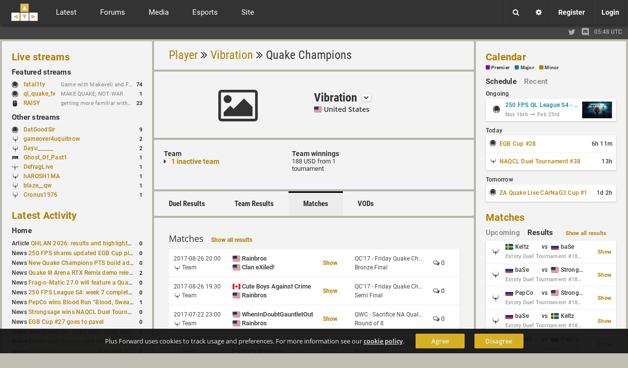

--- FILE ---
content_type: text/html; charset=UTF-8
request_url: https://www.plusforward.net/player/950/Vibration/20/Quake-Champions
body_size: 13380
content:
<!DOCTYPE html><html lang="en"><head>
    <meta charset="UTF-8">
<title>Vibration - Quake Champions Player Profile | Plus Forward</title><meta name="twitter:card" content="summary" /><meta name="twitter:site" content="@plusforwardnet" /><meta property="og:site_name" content="Plus Forward" /><meta property="og:image" content="http://www.plusforward.net/files/images/site/pf_big.jpg" />
<meta name="twitter:image" content="http://www.plusforward.net/files/images/site/pf_big.jpg" />
<meta name="description" content="All things fast paced FPS including Quake, Unreal Tournament, Overwatch, Doom and more!" />    <meta name="theme-color" content="#202020" />
    <meta name="viewport" content="width=device-width, initial-scale=1.0, maximum-scale=1.0, user-scalable=no" />
    <link rel="stylesheet" href="/css/cache_v3.13_pf_fonts.css"/>
    <link id="css_theme_link" rel="stylesheet" href="/css/cache_v3.13_default.min.css"/>
    <link rel="stylesheet" href="/css/cache_v3.13_pf_cat.css"/>
    <link rel="stylesheet" href="/css/cache_v3.13_pf_misc_combined.min.css"/>
    <link rel="stylesheet" href="/font-awesome/css/font-awesome.min.css"/>
    <link rel="stylesheet" href="/icomoon/style.css?v=1.1"/>
    <link rel="shortcut icon" href="/favicon.ico?v=1.53"/>
    <!--
    <link href='https://fonts.googleapis.com/css?family=Open+Sans:300italic,400italic,600italic,700italic,400,600,300,700' rel='stylesheet' type='text/css'>
    <link href='https://fonts.googleapis.com/css?family=Roboto:400,500,700,400italic,500italic,700italic' rel='stylesheet' type='text/css'>
    <link href='https://fonts.googleapis.com/css?family=Roboto+Condensed:400,300italic,300,400italic,700,700italic' rel='stylesheet' type='text/css'>
    -->
    <!--<link href='https://fonts.googleapis.com/css?family=Lato:400,900,700,300,100,100italic,300italic,400italic,700italic,900italic' rel='stylesheet' type='text/css'>-->
    <link rel='alternate' type='application/rss+xml' title='RSS' href='/rss_xml.php'>
    <link rel="apple-touch-icon" href="/files/images/site/pf_square_60x60.png">
    <link rel="apple-touch-icon" sizes="120x120" href="/files/images/site/pf_square_120x120.png">
    <!--<script src="https://ajax.googleapis.com/ajax/libs/jquery/1.11.1/jquery.min.js"></script>-->
    <!--<script src="https://ajax.googleapis.com/ajax/libs/jquery/3.1.1/jquery.min.js"></script>-->
    <script src="https://ajax.googleapis.com/ajax/libs/jquery/3.7.1/jquery.min.js"></script>
    <!--<script src="/js/jquery-migrate-3.0.0.js"></script>-->
    <!--<script src="/js/jquery-migrate-3.0.0.min.js"></script>-->
<!--    <script src="https://ajax.googleapis.com/ajax/libs/jquery/2.2.4/jquery.min.js"></script>-->
    <script>
        var cookiedomain = 'plusforward.net';
        var pf_name = 'Anonymous';
        var pf_lvl = '0';
        var pf_tz = 'UTC';
        var pf_conf_ul = {"30":"Director","27":"Head Admin","23":"Site Admin","20":"User Admin","17":"News Writer","16":"Match Reporter","15":"Trusted User","10":"User","5":"New User","3":"Probation","1":"Banned"};
        var pf_conf_ulname = {"director":30,"headadmin":27,"siteadmin":23,"useradmin":20,"newswriter":17,"matchreporter":16,"trusteduser":15,"user":10,"newuser":5,"probation":3,"banned":1};
        if (!window.jQuery) {
            //document.write('<script src="/js/jquery-1.11.1.min.js"><\/script>');
            //document.write('<script src="/js/jquery-2.2.4.min.js"><\/script>');
            document.write('<script src="/js/jquery-3.1.1.min.js"><\/script>');
        }
    </script>
</head>
<body ><div id="cat_bg"></div><div id="wrapper"><div id="cookie-warning">Plus Forward uses cookies to track usage and preferences. For more information see our <a href="/cookies/">cookie policy</a>. <a href="/home/" class="button_small agree">Agree</a><a href="/home/" class="button_small disagree">Disagree</a></div><noscript><div id="noscript-warning">Plus Forward works best with JavaScript enabled</div></noscript><header class=""><a href="/" id="mobile_logo"></a><div id="header"><div id="f_topbar"><a href="/" id="f_logo"></a><!--<div id="f_bars"><i class="fa fa-bars"></i></div>-->
<div id="f_bars"><span class="navicon-lines"></span></div><nav id="f_menu"><div><div class="mitem toggle">Latest <i class="fa fa-chevron-down"></i></div><div class="msub"><nav class="msub_left"><a class="mitem" href="/news/">News</a><a class="mitem" href="/articles/">Articles</a><a class="mitem" href="/columns/">Columns</a><a class="mitem" href="/journals/">Journals</a><a class="mitem" href="/guides/">Guides</a><a class="mitem" href="/polls/">Polls</a><a class="mitem" href="/schedule/">Schedules</a></nav><div class="msub_right"><div class="quickbox"><div class="sideboxheader"><a href="/news/">Latest Activity</a><i data-quick="lastactivityBox" data-group="0" class="fa fa-refresh quickrefresh"></i></div><div class="sideboxcontent"><div class="sidetable">
<div class="siderow <!--sidepid=91407-->"><div class="sidecell"><table><tr><td>Article&nbsp;<a href="/post/91407/QHLAN-2026-results-and-highlights-from-Stockholm/" title="QHLAN 2026: results and highlights from Stockholm
Article: QW by&nbsp;d1z">QHLAN 2026: results and highlights from Stockholm</a></td></tr></table></div><div class="sidecell alignright"><a href="/post/91407/QHLAN-2026-results-and-highlights-from-Stockholm/#commenthead"><span class="side_c_count">0</span></a></div></div>
<div class="siderow <!--sidepid=91401-->"><div class="sidecell"><table><tr><td>News&nbsp;<a href="/post/91401/250-FPS-shares-updated-EGB-Cup-player-ranking-after-8-weekly-events/" title="250 FPS shares updated EGB Cup player ranking after 8 weekly events
News: QL by&nbsp;d1z">250 FPS shares updated EGB Cup player ranking after 8 weekly events</a></td></tr></table></div><div class="sidecell alignright"><a href="/post/91401/250-FPS-shares-updated-EGB-Cup-player-ranking-after-8-weekly-events/#commenthead"><span class="side_c_count">0</span></a></div></div>
<div class="siderow <!--sidepid=91399-->"><div class="sidecell"><table><tr><td>News&nbsp;<a href="/post/91399/New-Quake-Champions-PTS-build-adds-Controls%2B-menu-and-Clutch-tweaks/" title="New Quake Champions PTS build adds Controls+ menu and Clutch tweaks
News: QC by&nbsp;d1z">New Quake Champions PTS build adds Controls+ menu and Clutch tweaks</a></td></tr></table></div><div class="sidecell alignright"><a href="/post/91399/New-Quake-Champions-PTS-build-adds-Controls%2B-menu-and-Clutch-tweaks/#commenthead"><span class="side_c_count">0</span></a></div></div>
<div class="siderow <!--sidepid=91387-->"><div class="sidecell"><table><tr><td>News&nbsp;<a href="/post/91387/Quake-III-Arena-RTX-Remix-demo-released-on-GitHub/" title="Quake III Arena RTX Remix demo released on GitHub
News: Q3A by&nbsp;d1z">Quake III Arena RTX Remix demo released on GitHub</a></td></tr></table></div><div class="sidecell alignright"><a href="/post/91387/Quake-III-Arena-RTX-Remix-demo-released-on-GitHub/#commenthead"><span class="side_c_count">2</span></a></div></div>
<div class="siderow <!--sidepid=91388-->"><div class="sidecell"><table><tr><td>News&nbsp;<a href="/post/91388/Frag-o-Matic-270-will-feature-a-Quake-Champions-1v1-tournament/" title="Frag-o-Matic 27.0 will feature a Quake Champions 1v1 tournament
News: QC by&nbsp;d1z">Frag-o-Matic 27.0 will feature a Quake Champions 1v1 tournament</a></td></tr></table></div><div class="sidecell alignright"><a href="/post/91388/Frag-o-Matic-270-will-feature-a-Quake-Champions-1v1-tournament/#commenthead"><span class="side_c_count">0</span></a></div></div>
<div class="siderow <!--sidepid=91376-->"><div class="sidecell"><table><tr><td>News&nbsp;<a href="/post/91376/250-FPS-League-S4-week-7-completed/" title="250 FPS League S4: week 7 completed
News: QL by&nbsp;d1z">250 FPS League S4: week 7 completed</a></td></tr></table></div><div class="sidecell alignright"><a href="/post/91376/250-FPS-League-S4-week-7-completed/#commenthead"><span class="side_c_count">0</span></a></div></div>
<div class="siderow <!--sidepid=91318-->"><div class="sidecell"><table><tr><td>News&nbsp;<a href="/post/91318/PepCo-wins-Blood-Run-%E2%80%9CBlood-Sweat-and-Tears%E2%80%9D/" title="PepCo wins Blood Run “Blood, Sweat and Tears”
News: BR by&nbsp;d1z">PepCo wins Blood Run “Blood, Sweat and Tears”</a></td></tr></table></div><div class="sidecell alignright"><a href="/post/91318/PepCo-wins-Blood-Run-%E2%80%9CBlood-Sweat-and-Tears%E2%80%9D/#commenthead"><span class="side_c_count">1</span></a></div></div>
<div class="siderow <!--sidepid=91317-->"><div class="sidecell"><table><tr><td>News&nbsp;<a href="/post/91317/Strongsage-wins-NAQCL-Duel-Tournament-37/" title="Strongsage wins NAQCL Duel Tournament #37
News: QC by&nbsp;d1z">Strongsage wins NAQCL Duel Tournament #37</a></td></tr></table></div><div class="sidecell alignright"><a href="/post/91317/Strongsage-wins-NAQCL-Duel-Tournament-37/#commenthead"><span class="side_c_count">0</span></a></div></div>
<div class="siderow <!--sidepid=91316-->"><div class="sidecell"><table><tr><td>News&nbsp;<a href="/post/91316/EGB-Cup-27-goes-to-pavel/" title="EGB Cup #27 goes to pavel
News: QL by&nbsp;d1z">EGB Cup #27 goes to pavel</a></td></tr></table></div><div class="sidecell alignright"><a href="/post/91316/EGB-Cup-27-goes-to-pavel/#commenthead"><span class="side_c_count">0</span></a></div></div>
<div class="siderow <!--sidepid=91275-->"><div class="sidecell"><table><tr><td>News&nbsp;<a href="/post/91275/New-Blood-Run-build-adds-small-fixes-and-a-Bad-Space-update/" title="New Blood Run build adds small fixes and a Bad Space update
News: BR by&nbsp;d1z">New Blood Run build adds small fixes and a Bad Space update</a></td></tr></table></div><div class="sidecell alignright"><a href="/post/91275/New-Blood-Run-build-adds-small-fixes-and-a-Bad-Space-update/#commenthead"><span class="side_c_count">1</span></a></div></div>
<div class="siderow <!--sidepid=91274-->"><div class="sidecell"><table><tr><td>News&nbsp;<a href="/post/91274/Estoty-Duel-Tournament-183-has-finished/" title="Estoty Duel Tournament #183 has finished
News: QC by&nbsp;d1z">Estoty Duel Tournament #183 has finished</a></td></tr></table></div><div class="sidecell alignright"><a href="/post/91274/Estoty-Duel-Tournament-183-has-finished/#commenthead"><span class="side_c_count">0</span></a></div></div>
<div class="siderow <!--sidepid=91258-->"><div class="sidecell"><table><tr><td>News&nbsp;<a href="/post/91258/250-FPS-League-Season-4-Round-7-schedule-posted/" title="250 FPS League Season 4: Round 7 schedule posted
News: QL by&nbsp;d1z">250 FPS League Season 4: Round 7 schedule posted</a></td></tr></table></div><div class="sidecell alignright"><a href="/post/91258/250-FPS-League-Season-4-Round-7-schedule-posted/#commenthead"><span class="side_c_count">0</span></a></div></div>
<div class="siderow <!--sidepid=91248-->"><div class="sidecell"><table><tr><td>News&nbsp;<a href="/post/91248/Quake-is-now-Steam-Deck-Verified/" title="Quake is now Steam Deck Verified
News: QW by&nbsp;d1z">Quake is now Steam Deck Verified</a></td></tr></table></div><div class="sidecell alignright"><a href="/post/91248/Quake-is-now-Steam-Deck-Verified/#commenthead"><span class="side_c_count">1</span></a></div></div>
<div class="siderow <!--sidepid=91245-->"><div class="sidecell"><table><tr><td>News&nbsp;<a href="/post/91245/Rumour-id-Software-may-return-to-Quake/" title="Rumour: id Software may return to Quake
News: GG by&nbsp;d1z">Rumour: id Software may return to Quake</a></td></tr></table></div><div class="sidecell alignright"><a href="/post/91245/Rumour-id-Software-may-return-to-Quake/#commenthead"><span class="side_c_count">4</span></a></div></div>
<div class="siderow <!--sidepid=91247-->"><div class="sidecell"><table><tr><td>News&nbsp;<a href="/post/91247/Blood-Run-tournament-%E2%80%9CBlood-Sweat-and-Tears%E2%80%9D-announced/" title="Blood Run tournament “Blood, Sweat and Tears” announced
News: BR by&nbsp;d1z">Blood Run tournament “Blood, Sweat and Tears” announced</a></td></tr></table></div><div class="sidecell alignright"><a href="/post/91247/Blood-Run-tournament-%E2%80%9CBlood-Sweat-and-Tears%E2%80%9D-announced/#commenthead"><span class="side_c_count">0</span></a></div></div>
<div class="siderow <!--sidepid=91246-->"><div class="sidecell"><table><tr><td>News&nbsp;<a href="/post/91246/Blood-Run-build-2026-01-08-released/" title="Blood Run build 2026-01-08 released
News: BR by&nbsp;d1z">Blood Run build 2026-01-08 released</a></td></tr></table></div><div class="sidecell alignright"><a href="/post/91246/Blood-Run-build-2026-01-08-released/#commenthead"><span class="side_c_count">0</span></a></div></div>
<div class="siderow <!--sidepid=91242-->"><div class="sidecell"><table><tr><td>News&nbsp;<a href="/post/91242/Quake-Brutalist-Jam-III-released-on-Slipseer/" title="Quake Brutalist Jam III released on Slipseer
News: QW by&nbsp;d1z">Quake Brutalist Jam III released on Slipseer</a></td></tr></table></div><div class="sidecell alignright"><a href="/post/91242/Quake-Brutalist-Jam-III-released-on-Slipseer/#commenthead"><span class="side_c_count">0</span></a></div></div>
<div class="siderow <!--sidepid=91241-->"><div class="sidecell"><table><tr><td>News&nbsp;<a href="/post/91241/New-Blood-Run-build-released/" title="New Blood Run build released
News: BR by&nbsp;d1z">New Blood Run build released</a></td></tr></table></div><div class="sidecell alignright"><a href="/post/91241/New-Blood-Run-build-released/#commenthead"><span class="side_c_count">0</span></a></div></div>
</div></div></div>
<!--no_columns_found--></div></div></div><div><div class="mitem toggle">Forums <i class="fa fa-chevron-down"></i></div><div id="m_forums" class="msub"><nav class="msub_left"><a class="mitem" href="/forums/">All Forums</a><a class="mitem" href="/forum/19/QLStats/">QLStats</a><a class="mitem" href="/forum/3/Quake-Live/">Quake Live</a><a class="mitem" href="/forum/2/Plus-Forward/">Plus Forward</a><a class="mitem" href="/forum/20/Quake-Champions/">Quake Champions</a><a class="mitem" href="/forum/14/General-Gaming/">General Gaming</a><a class="mitem" href="/forum/21/Quake-3-CPMA/">Quake 3 CPMA</a><a class="mitem" href="/forum/12/Off-Topic/">Off Topic</a><a class="mitem" href="/forum/8/Diabotical/">Diabotical</a></nav><div class="msub_right"><div class="quickbox"><div class="sideboxheader"><a href="/forum/">Forum Activity</a><i data-quick="forumBox" data-group="0" class="fa fa-refresh quickrefresh"></i></div><div class="sideboxcontent"><div class="sidetable">
<!--startuid=843--><div class="siderow <!--sidepid=25697-->"><div class="sidecell"><table><tr><td>HW&nbsp;<a href="/post/25697/CHEAPEST-LOW-INPUT-LAG-MONITOR/" title="Thread: CHEAPEST LOW INPUT LAG MONITOR
Forum: Hardware, by&nbsp;pap">CHEAPEST LOW INPUT LAG MONITOR</a></td></tr></table></div><div class="sidecell alignright"><a href="/post/25697/CHEAPEST-LOW-INPUT-LAG-MONITOR/#commenthead"><span class="side_c_count">10</span></a></div></div>
<!--enduid=843--><!--startuid=350--><div class="siderow <!--sidepid=4508-->"><div class="sidecell"><table><tr><td>QLSTATS&nbsp;<a href="/post/4508/Bug-reports/" title="Thread: Bug reports
Forum: QLStats, by&nbsp;PredatH0r">Bug reports</a></td></tr></table></div><div class="sidecell alignright"><a href="/post/4508/Bug-reports/#commenthead"><span class="side_c_count">157</span></a></div></div>
<!--enduid=350--><!--startuid=350--><div class="siderow <!--sidepid=4485-->"><div class="sidecell"><table><tr><td>QLSTATS&nbsp;<a href="/post/4485/B-Ratings-all-matchesratings-recalculated/" title="Thread: B-Ratings, all matches/ratings recalculated
Forum: QLStats, by&nbsp;PredatH0r">B-Ratings, all matches/ratings recalculated</a></td></tr></table></div><div class="sidecell alignright"><a href="/post/4485/B-Ratings-all-matchesratings-recalculated/#commenthead"><span class="side_c_count">49</span></a></div></div>
<!--enduid=350--><!--startuid=2221--><div class="siderow <!--sidepid=78714-->"><div class="sidecell"><table><tr><td>DBTCL&nbsp;<a href="/post/78714/One-Map-Duel-Cup-for-Diabotical-September-9-2023-at-1100-AM-CDT/" title="Thread: One Map Duel Cup for Diabotical September 9, 2023 at 11:00 AM CDT
Forum: Diabotical, by&nbsp;Jerki">One Map Duel Cup for Diabotical September 9, 2023 at 11:00 AM CDT</a></td></tr></table></div><div class="sidecell alignright"><a href="/post/78714/One-Map-Duel-Cup-for-Diabotical-September-9-2023-at-1100-AM-CDT/#commenthead"><span class="side_c_count">0</span></a></div></div>
<!--enduid=2221--><!--startuid=2221--><div class="siderow <!--sidepid=78158-->"><div class="sidecell"><table><tr><td>DBTCL&nbsp;<a href="/post/78158/hello-again-i-got-2-cups-for-diabotical/" title="Thread: hello again, i got 2 cups for diabotical!
Forum: Diabotical, by&nbsp;Jerki">hello again, i got 2 cups for diabotical!</a></td></tr></table></div><div class="sidecell alignright"><a href="/post/78158/hello-again-i-got-2-cups-for-diabotical/#commenthead"><span class="side_c_count">0</span></a></div></div>
<!--enduid=2221--><!--startuid=2221--><div class="siderow <!--sidepid=78157-->"><div class="sidecell"><table><tr><td>RFLX&nbsp;<a href="/post/78157/Hello-ive-been-hostin-a-pug-community-and-starting-to-host-cups/" title="Thread: Hello, ive been hostin a pug community and starting to host cups
Forum: Reflex, by&nbsp;Jerki">Hello, ive been hostin a pug community and starting to host cups</a></td></tr></table></div><div class="sidecell alignright"><a href="/post/78157/Hello-ive-been-hostin-a-pug-community-and-starting-to-host-cups/#commenthead"><span class="side_c_count">0</span></a></div></div>
<!--enduid=2221--><!--startuid=2202--><div class="siderow <!--sidepid=73778-->"><div class="sidecell"><table><tr><td>QLSTATS&nbsp;<a href="/post/73778/Activate-account/" title="Thread: Activate account
Forum: QLStats, by&nbsp;monkey">Activate account</a></td></tr></table></div><div class="sidecell alignright"><a href="/post/73778/Activate-account/#commenthead"><span class="side_c_count">1</span></a></div></div>
<!--enduid=2202--><!--startuid=13--><div class="siderow <!--sidepid=76911-->"><div class="sidecell"><table><tr><td>CPMA&nbsp;<a href="/post/76911/uscpmpickup-Update-Future-Events-Discussion/" title="Thread: #uscpmpickup Update &amp; Future Events Discussion
Forum: Quake 3 CPMA, by&nbsp;xero">#uscpmpickup Update &amp; Future Events Discussion</a></td></tr></table></div><div class="sidecell alignright"><a href="/post/76911/uscpmpickup-Update-Future-Events-Discussion/#commenthead"><span class="side_c_count">0</span></a></div></div>
<!--enduid=13--><!--startuid=146--><div class="siderow <!--sidepid=965-->"><div class="sidecell"><table><tr><td>QL&nbsp;<a href="/post/965/Quake-live-Sensitivity-and-Acceleration-calculation/" title="Thread: Quake live Sensitivity and Acceleration calculation
Forum: Quake Live, by&nbsp;mikul">Quake live Sensitivity and Acceleration calculation</a></td></tr></table></div><div class="sidecell alignright"><a href="/post/965/Quake-live-Sensitivity-and-Acceleration-calculation/#commenthead"><span class="side_c_count">13</span></a></div></div>
<!--enduid=146--><!--startuid=40--><div class="siderow <!--sidepid=71152-->"><div class="sidecell"><table><tr><td>QL&nbsp;<a href="/post/71152/OMG-Quake-Live-CTF-Draft-Cup/" title="Thread: OMG Quake Live CTF Draft Cup
Forum: Quake Live, by&nbsp;BaMoFu">OMG Quake Live CTF Draft Cup</a></td></tr></table></div><div class="sidecell alignright"><a href="/post/71152/OMG-Quake-Live-CTF-Draft-Cup/#commenthead"><span class="side_c_count">0</span></a></div></div>
<!--enduid=40--><!--startuid=1527--><div class="siderow <!--sidepid=56940-->"><div class="sidecell"><table><tr><td>QLSTATS&nbsp;<a href="/post/56940/How-it-works/" title="Thread: How it works?
Forum: QLStats, by&nbsp;dyf3s">How it works?</a></td></tr></table></div><div class="sidecell alignright"><a href="/post/56940/How-it-works/#commenthead"><span class="side_c_count">1</span></a></div></div>
<!--enduid=1527--><!--startuid=2168--><div class="siderow <!--sidepid=69255-->"><div class="sidecell"><table><tr><td>PF&nbsp;<a href="/post/69255/The-Greatest-1v1-ArenaFPS-Players-Ever/" title="Thread: The Greatest 1v1 ArenaFPS Players Ever
Forum: Plus Forward, by&nbsp;nicidob">The Greatest 1v1 ArenaFPS Players Ever</a></td></tr></table></div><div class="sidecell alignright"><a href="/post/69255/The-Greatest-1v1-ArenaFPS-Players-Ever/#commenthead"><span class="side_c_count">1</span></a></div></div>
<!--enduid=2168--><!--startuid=404--><div class="siderow <!--sidepid=4487-->"><div class="sidecell"><table><tr><td>QLSTATS&nbsp;<a href="/post/4487/Install-QLstats-on-Server/" title="Thread: Install QLstats on Server
Forum: QLStats, by&nbsp;cHises">Install QLstats on Server</a></td></tr></table></div><div class="sidecell alignright"><a href="/post/4487/Install-QLstats-on-Server/#commenthead"><span class="side_c_count">30</span></a></div></div>
<!--enduid=404--><!--startuid=2--><div class="siderow <!--sidepid=6820-->"><div class="sidecell"><table><tr><td>PF&nbsp;<a href="/post/6820/Site-theme-poll/" title="Thread: Site theme poll
Forum: Plus Forward, by&nbsp;noctis">Site theme poll</a></td></tr></table></div><div class="sidecell alignright"><a href="/post/6820/Site-theme-poll/#commenthead"><span class="side_c_count">3</span></a></div></div>
<!--enduid=2--><!--startuid=1282--><div class="siderow <!--sidepid=43895-->"><div class="sidecell"><table><tr><td>CPMA&nbsp;<a href="/post/43895/New-here/" title="Thread: New here
Forum: Quake 3 CPMA, by&nbsp;Mart">New here</a></td></tr></table></div><div class="sidecell alignright"><a href="/post/43895/New-here/#commenthead"><span class="side_c_count">5</span></a></div></div>
<!--enduid=1282--><!--startuid=242--><div class="siderow <!--sidepid=67167-->"><div class="sidecell"><table><tr><td>QLSTATS&nbsp;<a href="/post/67167/Where-is-Predath0r-Was-he-the-only-QLStats-admin/" title="Thread: Where is Predath0r? Was he the only QLStats admin?
Forum: QLStats, by&nbsp;storm">Where is Predath0r? Was he the only QLStats admin?</a></td></tr></table></div><div class="sidecell alignright"><a href="/post/67167/Where-is-Predath0r-Was-he-the-only-QLStats-admin/#commenthead"><span class="side_c_count">0</span></a></div></div>
<!--enduid=242--><!--startuid=88--><div class="siderow <!--sidepid=8290-->"><div class="sidecell"><table><tr><td>UT&nbsp;<a href="/post/8290/Is-Anybody-here/" title="Thread: Is Anybody here?
Forum: Unreal Tournament, by&nbsp;Aiwon">Is Anybody here?</a></td></tr></table></div><div class="sidecell alignright"><a href="/post/8290/Is-Anybody-here/#commenthead"><span class="side_c_count">7</span></a></div></div>
<!--enduid=88--><!--startuid=853--><div class="siderow <!--sidepid=26396-->"><div class="sidecell"><table><tr><td>QLSTATS&nbsp;<a href="/post/26396/Change-CA-Elo-Calculation/" title="Thread: Change CA Elo Calculation
Forum: QLStats, by&nbsp;Aspok">Change CA Elo Calculation</a></td></tr></table></div><div class="sidecell alignright"><a href="/post/26396/Change-CA-Elo-Calculation/#commenthead"><span class="side_c_count">36</span></a></div></div>
<!--enduid=853--></div></div></div>
<!--no_journals_found--></div></div></div><div><div class="mitem toggle">Media <i class="fa fa-chevron-down"></i></div><div class="msub"><nav class="msub_left"><a class="mitem" href="/livestreams/">Streams</a><a class="mitem" href="/vods/">VODs</a><a class="mitem" href="/galleries/">Galleries</a><a class="mitem" href="/movies/">Movies</a></nav><div class="msub_right"><div class="quickbox"><div class="sideboxheader"><a href="/livestreams/">Live streams</a><i data-quick="streamsBox" data-group="0" class="fa fa-refresh quickrefresh"></i></div><div class="sideboxcontent"><div class="sidetable"><div class="siderow stream" title="Streaming on: twitch, Game: Quake Live, Status: Game with Makaveli and Fatal1ty in Quake Live!"><div class="sidecell"><i class="pfcat pfcat-3" title="Quake Live"></i>&nbsp;<a href="/stream/12/fatal1ty/">fatal1ty </a></div><div class="sidecell"><table><tr><td>Game with Makaveli and Fatal1ty in Quake Live!</td></tr></table></div><div class="sidecell" title="Viewers">74</div></div><div class="siderow stream" title="Streaming on: twitch, Game: ARC Raiders, Status: getting more familiar with the game :)"><div class="sidecell"><i class="pfcat pfcat-14" title="General Gaming"></i>&nbsp;<a href="/stream/312/RAISY/">RAISY </a></div><div class="sidecell"><table><tr><td>getting more familiar with the game :)</td></tr></table></div><div class="sidecell" title="Viewers">23</div></div><div class="siderow stream" title="Streaming on: twitch, Game: Quake Live, Status: MAKE QUAKE, NOT WAR."><div class="sidecell"><i class="pfcat pfcat-3" title="Quake Live"></i>&nbsp;<a href="/stream/509/ql_quake_tv/">ql_quake_tv </a></div><div class="sidecell"><table><tr><td>MAKE QUAKE, NOT WAR.</td></tr></table></div><div class="sidecell" title="Viewers">1</div></div></div></div></div>
<div class="quickbox"><div class="sideboxheader"><a href="/vods/">VODs</a><i data-quick="vodBox" data-group="0" class="fa fa-refresh quickrefresh"></i></div><div class="sideboxcontent"><div class="sidetable">
<div class="siderow <!--sidepid=91418-->"><div class="sidecell"><table><tr><td>QC&nbsp;<a href="/post/91418/Estoty-184/" title="QC VOD: Estoty 184
 added by&nbsp;xou">Estoty 184</a></td></tr></table></div><div class="sidecell alignright"><a href="/post/91418/Estoty-184/#commenthead"><span class="side_c_count">0</span></a></div></div>
<div class="siderow <!--sidepid=91417-->"><div class="sidecell"><table><tr><td>QL&nbsp;<a href="/post/91417/Fog-vs-prox1mo/" title="QL VOD: Fog vs prox1mo
 added by&nbsp;xou">Fog vs prox1mo</a></td></tr></table></div><div class="sidecell alignright"><a href="/post/91417/Fog-vs-prox1mo/#commenthead"><span class="side_c_count">0</span></a></div></div>
<div class="siderow <!--sidepid=91416-->"><div class="sidecell"><table><tr><td>QL&nbsp;<a href="/post/91416/swex-vs-pavel/" title="QL VOD: swex vs pavel
 added by&nbsp;xou">swex vs pavel</a></td></tr></table></div><div class="sidecell alignright"><a href="/post/91416/swex-vs-pavel/#commenthead"><span class="side_c_count">0</span></a></div></div>
<div class="siderow <!--sidepid=91405-->"><div class="sidecell"><table><tr><td>QL&nbsp;<a href="/post/91405/Fog-vs-pavel/" title="QL VOD: Fog vs pavel
 added by&nbsp;xou">Fog vs pavel</a></td></tr></table></div><div class="sidecell alignright"><a href="/post/91405/Fog-vs-pavel/#commenthead"><span class="side_c_count">0</span></a></div></div>
<div class="siderow <!--sidepid=91404-->"><div class="sidecell"><table><tr><td>QL&nbsp;<a href="/post/91404/baksteen-vs-prox1mo/" title="QL VOD: baksteen vs prox1mo
 added by&nbsp;xou">baksteen vs prox1mo</a></td></tr></table></div><div class="sidecell alignright"><a href="/post/91404/baksteen-vs-prox1mo/#commenthead"><span class="side_c_count">0</span></a></div></div>
<div class="siderow <!--sidepid=91375-->"><div class="sidecell"><table><tr><td>QC&nbsp;<a href="/post/91375/NAQCL-37/" title="QC VOD: NAQCL 37
 added by&nbsp;xou">NAQCL 37</a></td></tr></table></div><div class="sidecell alignright"><a href="/post/91375/NAQCL-37/#commenthead"><span class="side_c_count">0</span></a></div></div>
<div class="siderow <!--sidepid=91315-->"><div class="sidecell"><table><tr><td>BR&nbsp;<a href="/post/91315/Blood-Run-Blood-sweat-and-tears/" title="BR VOD: Blood Run: Blood, sweat and tears
 added by&nbsp;xou">Blood Run: Blood, sweat and tears</a></td></tr></table></div><div class="sidecell alignright"><a href="/post/91315/Blood-Run-Blood-sweat-and-tears/#commenthead"><span class="side_c_count">0</span></a></div></div>
<div class="siderow <!--sidepid=91273-->"><div class="sidecell"><table><tr><td>QL&nbsp;<a href="/post/91273/Post-final-interview-with-Cypher/" title="QL VOD: Post final interview with Cypher
 added by&nbsp;xou">Post final interview with Cypher</a></td></tr></table></div><div class="sidecell alignright"><a href="/post/91273/Post-final-interview-with-Cypher/#commenthead"><span class="side_c_count">0</span></a></div></div>
<div class="siderow <!--sidepid=91240-->"><div class="sidecell"><table><tr><td>QC&nbsp;<a href="/post/91240/NAQCL-36/" title="QC VOD: NAQCL 36
 added by&nbsp;xou">NAQCL 36</a></td></tr></table></div><div class="sidecell alignright"><a href="/post/91240/NAQCL-36/#commenthead"><span class="side_c_count">0</span></a></div></div>
<div class="siderow <!--sidepid=91238-->"><div class="sidecell"><table><tr><td>QL&nbsp;<a href="/post/91238/EGB-Cup-CA-2/" title="QL VOD: EGB Cup CA #2
 added by&nbsp;d1z">EGB Cup CA #2</a></td></tr></table></div><div class="sidecell alignright"><a href="/post/91238/EGB-Cup-CA-2/#commenthead"><span class="side_c_count">0</span></a></div></div>
</div></div></div>
</div></div></div><div><div class="mitem toggle">Esports <i class="fa fa-chevron-down"></i></div><div class="msub"><nav class="msub_left"><a class="mitem" href="/matchlist/">Match List</a><a class="mitem" href="/players/">Players</a><a class="mitem" href="/teams/">Teams</a><a class="mitem" href="/organizations/">Esport Orgs.</a><a class="mitem" href="/events/">Events</a><a class="mitem" href="/organizers/">Organizers</a><a class="mitem" href="/calendar/">Calendar</a><a class="mitem" href="/betting/">Betting</a><a class="mitem" href="/compare/">Compare</a><a class="mitem" href="/rankings/">Rankings</a></nav></div></div><div><div class="mitem toggle">Site <i class="fa fa-chevron-down"></i></div><div class="msub"><nav class="msub_left"><a class="mitem" href="/post/454/About-Plus-Forward-Site-Guide/">Site Guide</a><a class="mitem" href="/users/">Users</a><a class="mitem" href="/search/">Search</a><a class="mitem" href="/contact/">Contact</a></nav><div class="msub_right"><div class="quickbox"><div class="sideboxheader"><a href="/polls/">Polls</a><i data-quick="pollBox" data-group="0" class="fa fa-refresh quickrefresh"></i></div><div class="sideboxcontent"><div class="sidetable"><div class="siderow <!--sidepid=2851-->"><div class="sidecell"><table><tr><td>PF&nbsp;<a href="/post/2851/Plus-Forward-logo-design/" title="PF Poll: Plus Forward logo design">Plus Forward logo design</a></td></tr></table></div><div class="sidecell alignright"><a href="/post/2851/Plus-Forward-logo-design/#commenthead"><span class="side_c_count">51</span></a></div></div>
<div class="siderow <!--sidepid=834-->"><div class="sidecell"><table><tr><td>DOOM&nbsp;<a href="/post/834/Your-Doom-first-impressions/" title="DOOM Poll: Your Doom first impressions">Your Doom first impressions</a></td></tr></table></div><div class="sidecell alignright"><a href="/post/834/Your-Doom-first-impressions/#commenthead"><span class="side_c_count">1</span></a></div></div>
<div class="siderow <!--sidepid=491-->"><div class="sidecell"><table><tr><td>GG&nbsp;<a href="/post/491/Upcoming-ArenaFPS-Game-with-the-most-potential/" title="GG Poll: Upcoming ArenaFPS Game with the most potential.">Upcoming ArenaFPS Game with the most potential.</a></td></tr></table></div><div class="sidecell alignright"><a href="/post/491/Upcoming-ArenaFPS-Game-with-the-most-potential/#commenthead"><span class="side_c_count">13</span></a></div></div>
</div></div></div>
<!-- CACHED POLLBOX -->
</div></div></div></nav><div id="m_user" class="notloggedin"><div class="m_option boxmenu"><div class="menu_button divtoggle"><i class="fa fa-search"></i></div><div class="menu_cont search"><form action="/?a=search" method="post"><input name="search_input" type="text" maxlength="50" placeholder="Search..."><input type="hidden" name="search_type" value="0"></form></div></div><a class="m_option" href="/settings/"><div class="m_button"><i class="fa fa-cog"></i></div></a><a class="m_option" href="/register/"><div class="m_button">Register</div></a><div class="m_option boxmenu" id="f_login"><div class="menu_button divtoggle">Login</div><div class="menu_cont"><div style="padding:10px; font-size:13px; line-height:14px; ">No login possible until cookies are accepted.</div></form></div></div></div></div></div><div id="mobile_toggles"><div id="column_left_toggle">Activity</div><div id="column_right_toggle">Events</div></div></header><div id="cat_groups"><div class="inner"><div class="i_left"></div><div class="divider"></div><div class="i_right"><a class="twitter" href="https://x.com/plusforwardnet" target="_blank" title="Follow us on the site formerly known as twitter!"><i class="fa fa-twitter"></i></a><a class="discord" href="https://discord.gg/uxNFPJQ" target="_blank" title="Join the official PlusForward Discord server!"><svg viewBox="0 0 245 240"><path d="M104.4 103.9c-5.7 0-10.2 5-10.2 11.1s4.6 11.1 10.2 11.1c5.7 0 10.2-5 10.2-11.1.1-6.1-4.5-11.1-10.2-11.1zM140.9 103.9c-5.7 0-10.2 5-10.2 11.1s4.6 11.1 10.2 11.1c5.7 0 10.2-5 10.2-11.1s-4.5-11.1-10.2-11.1z"/><path d="M189.5 20h-134C44.2 20 35 29.2 35 40.6v135.2c0 11.4 9.2 20.6 20.5 20.6h113.4l-5.3-18.5 12.8 11.9 12.1 11.2 21.5 19V40.6c0-11.4-9.2-20.6-20.5-20.6zm-38.6 130.6s-3.6-4.3-6.6-8.1c13.1-3.7 18.1-11.9 18.1-11.9-4.1 2.7-8 4.6-11.5 5.9-5 2.1-9.8 3.5-14.5 4.3-9.6 1.8-18.4 1.3-25.9-.1-5.7-1.1-10.6-2.7-14.7-4.3-2.3-.9-4.8-2-7.3-3.4-.3-.2-.6-.3-.9-.5-.2-.1-.3-.2-.4-.3-1.8-1-2.8-1.7-2.8-1.7s4.8 8 17.5 11.8c-3 3.8-6.7 8.3-6.7 8.3-22.1-.7-30.5-15.2-30.5-15.2 0-32.2 14.4-58.3 14.4-58.3 14.4-10.8 28.1-10.5 28.1-10.5l1 1.2c-18 5.2-26.3 13.1-26.3 13.1s2.2-1.2 5.9-2.9c10.7-4.7 19.2-6 22.7-6.3.6-.1 1.1-.2 1.7-.2 6.1-.8 13-1 20.2-.2 9.5 1.1 19.7 3.9 30.1 9.6 0 0-7.9-7.5-24.9-12.7l1.4-1.6s13.7-.3 28.1 10.5c0 0 14.4 26.1 14.4 58.3 0 0-8.5 14.5-30.6 15.2z"/></svg></a><div class="time">05:48 UTC</div></div></div></div><div id="f_content" class=""><div id="innercontent"><div id="column_list"><div id="column_left"><div><div id="homestreams" class="sidebox"><div class="home_header"><a href="/livestreams/">Live streams</a></div><div class="home_sub_header"><a href="/livestreams/">Featured streams</a></div><table><tr title="Streaming on: twitch, Game: Quake Live, Status: Game with Makaveli and Fatal1ty in Quake Live!"><td><i class="pfcat pfcat-3" title="Quake Live"></i></td><td><a href="/stream/12/fatal1ty/">fatal1ty </a></td><td><table><tr><td>Game with Makaveli and Fatal1ty in Quake Live!</td></tr></table></td><td title="Viewers">74</td></tr>
<tr title="Streaming on: twitch, Game: Quake Live, Status: MAKE QUAKE, NOT WAR."><td><i class="pfcat pfcat-3" title="Quake Live"></i></td><td><a href="/stream/509/ql_quake_tv/">ql_quake_tv </a></td><td><table><tr><td>MAKE QUAKE, NOT WAR.</td></tr></table></td><td title="Viewers">1</td></tr>
<tr title="Streaming on: twitch, Game: ARC Raiders, Status: getting more familiar with the game :)"><td><i class="pfcat pfcat-14" title="General Gaming"></i></td><td><a href="/stream/312/RAISY/">RAISY </a></td><td><table><tr><td>getting more familiar with the game :)</td></tr></table></td><td title="Viewers">23</td></tr>
</table><div class="home_sub_header"><a href="/livestreams/">Other streams</a></div><div><table class="homeotherstreams"><tr title="Streaming on: twitch, Game: Quake Live, Status: 🔴 Title Ideas Are Dried Up rn | Testing !Mousepad"><td><i class="pfcat pfcat-3"></i></td><td><table><tr><td><a href="/stream/?name=datgoodsir&amp;src=twitch">DatGoodSir</a></td></tr></table></td><td title="Viewers">9</td></tr><tr title="Streaming on: twitch, Game: Quake Champions, Status: "><td><i class="pfcat pfcat-20"></i></td><td><table><tr><td><a href="/stream/?name=gameover4uquitnow&amp;src=twitch">gameover4uquitnow</a></td></tr></table></td><td title="Viewers">2</td></tr><tr title="Streaming on: twitch, Game: Quake Champions, Status: Some PTS games"><td><i class="pfcat pfcat-20"></i></td><td><table><tr><td><a href="/stream/?name=dayu______&amp;src=twitch">Dayu______</a></td></tr></table></td><td title="Viewers">2</td></tr><tr title="Streaming on: twitch, Game: Doom, Status: We Play Doom 2016 Nightmare | Sound alerts on..."><td><i class="pfcat pfcat-9"></i></td><td><table><tr><td><a href="/stream/?name=ghost_of_past1&amp;src=twitch">Ghost_Of_Past1</a></td></tr></table></td><td title="Viewers">1</td></tr></table><table class="homeotherstreams"><tr title="Streaming on: twitch, Game: Quake 3 Arena, Status: 24/7 defrag spectating bot - you can control stream with commands or using extension."><td><i class="pfcat pfcat-5"></i></td><td><table><tr><td><a href="/stream?name=defraglive&amp;src=twitch">DefragLive</a></td></tr></table></td><td title="Viewers">1</td></tr><tr title="Streaming on: twitch, Game: Quake Champions, Status: pts, 4000DPI 0.8 &amp; barely any sleep q-C"><td><i class="pfcat pfcat-20"></i></td><td><table><tr><td><a href="/stream?name=harosh1ma&amp;src=twitch">hAROSH1MA</a></td></tr></table></td><td title="Viewers">1</td></tr><tr title="Streaming on: twitch, Game: Quake World, Status: Arena FPS at its fastest - QuakeWorld TDM and Duels"><td><i class="pfcat pfcat-7"></i></td><td><table><tr><td><a href="/stream?name=blaze__qw&amp;src=twitch">blaze__qw</a></td></tr></table></td><td title="Viewers">1</td></tr><tr title="Streaming on: twitch, Game: Quake World, Status: Mix Play - 17 January 2026"><td><i class="pfcat pfcat-7"></i></td><td><table><tr><td><a href="/stream?name=cronus1976&amp;src=twitch">Cronus1976</a></td></tr></table></td><td title="Viewers">1</td></tr></table></div></div><div id="homeactivity" class="sidebox"><div class="home_header"><a href="/home/">Latest Activity</a></div><div class="home_sub_header"><a href="/home/">Home</a></div><div class="sidetable"><div class="siderow <!--sidepid=91407-->"><div class="sidecell"><table><tr><td>Article&nbsp;<a href="/post/91407/QHLAN-2026-results-and-highlights-from-Stockholm/" title="QHLAN 2026: results and highlights from Stockholm
Article: QW by&nbsp;d1z">QHLAN 2026: results and highlights from Stockholm</a></td></tr></table></div><div class="sidecell alignright"><a href="/post/91407/QHLAN-2026-results-and-highlights-from-Stockholm/#commenthead"><span class="side_c_count">0</span></a></div></div>
<div class="siderow <!--sidepid=91401-->"><div class="sidecell"><table><tr><td>News&nbsp;<a href="/post/91401/250-FPS-shares-updated-EGB-Cup-player-ranking-after-8-weekly-events/" title="250 FPS shares updated EGB Cup player ranking after 8 weekly events
News: QL by&nbsp;d1z">250 FPS shares updated EGB Cup player ranking after 8 weekly events</a></td></tr></table></div><div class="sidecell alignright"><a href="/post/91401/250-FPS-shares-updated-EGB-Cup-player-ranking-after-8-weekly-events/#commenthead"><span class="side_c_count">0</span></a></div></div>
<div class="siderow <!--sidepid=91399-->"><div class="sidecell"><table><tr><td>News&nbsp;<a href="/post/91399/New-Quake-Champions-PTS-build-adds-Controls%2B-menu-and-Clutch-tweaks/" title="New Quake Champions PTS build adds Controls+ menu and Clutch tweaks
News: QC by&nbsp;d1z">New Quake Champions PTS build adds Controls+ menu and Clutch tweaks</a></td></tr></table></div><div class="sidecell alignright"><a href="/post/91399/New-Quake-Champions-PTS-build-adds-Controls%2B-menu-and-Clutch-tweaks/#commenthead"><span class="side_c_count">0</span></a></div></div>
<div class="siderow <!--sidepid=91387-->"><div class="sidecell"><table><tr><td>News&nbsp;<a href="/post/91387/Quake-III-Arena-RTX-Remix-demo-released-on-GitHub/" title="Quake III Arena RTX Remix demo released on GitHub
News: Q3A by&nbsp;d1z">Quake III Arena RTX Remix demo released on GitHub</a></td></tr></table></div><div class="sidecell alignright"><a href="/post/91387/Quake-III-Arena-RTX-Remix-demo-released-on-GitHub/#commenthead"><span class="side_c_count">2</span></a></div></div>
<div class="siderow <!--sidepid=91388-->"><div class="sidecell"><table><tr><td>News&nbsp;<a href="/post/91388/Frag-o-Matic-270-will-feature-a-Quake-Champions-1v1-tournament/" title="Frag-o-Matic 27.0 will feature a Quake Champions 1v1 tournament
News: QC by&nbsp;d1z">Frag-o-Matic 27.0 will feature a Quake Champions 1v1 tournament</a></td></tr></table></div><div class="sidecell alignright"><a href="/post/91388/Frag-o-Matic-270-will-feature-a-Quake-Champions-1v1-tournament/#commenthead"><span class="side_c_count">0</span></a></div></div>
<div class="siderow <!--sidepid=91376-->"><div class="sidecell"><table><tr><td>News&nbsp;<a href="/post/91376/250-FPS-League-S4-week-7-completed/" title="250 FPS League S4: week 7 completed
News: QL by&nbsp;d1z">250 FPS League S4: week 7 completed</a></td></tr></table></div><div class="sidecell alignright"><a href="/post/91376/250-FPS-League-S4-week-7-completed/#commenthead"><span class="side_c_count">0</span></a></div></div>
<div class="siderow <!--sidepid=91318-->"><div class="sidecell"><table><tr><td>News&nbsp;<a href="/post/91318/PepCo-wins-Blood-Run-%E2%80%9CBlood-Sweat-and-Tears%E2%80%9D/" title="PepCo wins Blood Run “Blood, Sweat and Tears”
News: BR by&nbsp;d1z">PepCo wins Blood Run “Blood, Sweat and Tears”</a></td></tr></table></div><div class="sidecell alignright"><a href="/post/91318/PepCo-wins-Blood-Run-%E2%80%9CBlood-Sweat-and-Tears%E2%80%9D/#commenthead"><span class="side_c_count">1</span></a></div></div>
<div class="siderow <!--sidepid=91317-->"><div class="sidecell"><table><tr><td>News&nbsp;<a href="/post/91317/Strongsage-wins-NAQCL-Duel-Tournament-37/" title="Strongsage wins NAQCL Duel Tournament #37
News: QC by&nbsp;d1z">Strongsage wins NAQCL Duel Tournament #37</a></td></tr></table></div><div class="sidecell alignright"><a href="/post/91317/Strongsage-wins-NAQCL-Duel-Tournament-37/#commenthead"><span class="side_c_count">0</span></a></div></div>
<div class="siderow <!--sidepid=91316-->"><div class="sidecell"><table><tr><td>News&nbsp;<a href="/post/91316/EGB-Cup-27-goes-to-pavel/" title="EGB Cup #27 goes to pavel
News: QL by&nbsp;d1z">EGB Cup #27 goes to pavel</a></td></tr></table></div><div class="sidecell alignright"><a href="/post/91316/EGB-Cup-27-goes-to-pavel/#commenthead"><span class="side_c_count">0</span></a></div></div>
<div class="siderow <!--sidepid=91275-->"><div class="sidecell"><table><tr><td>News&nbsp;<a href="/post/91275/New-Blood-Run-build-adds-small-fixes-and-a-Bad-Space-update/" title="New Blood Run build adds small fixes and a Bad Space update
News: BR by&nbsp;d1z">New Blood Run build adds small fixes and a Bad Space update</a></td></tr></table></div><div class="sidecell alignright"><a href="/post/91275/New-Blood-Run-build-adds-small-fixes-and-a-Bad-Space-update/#commenthead"><span class="side_c_count">1</span></a></div></div>
<div class="siderow <!--sidepid=91274-->"><div class="sidecell"><table><tr><td>News&nbsp;<a href="/post/91274/Estoty-Duel-Tournament-183-has-finished/" title="Estoty Duel Tournament #183 has finished
News: QC by&nbsp;d1z">Estoty Duel Tournament #183 has finished</a></td></tr></table></div><div class="sidecell alignright"><a href="/post/91274/Estoty-Duel-Tournament-183-has-finished/#commenthead"><span class="side_c_count">0</span></a></div></div>
<div class="siderow <!--sidepid=91258-->"><div class="sidecell"><table><tr><td>News&nbsp;<a href="/post/91258/250-FPS-League-Season-4-Round-7-schedule-posted/" title="250 FPS League Season 4: Round 7 schedule posted
News: QL by&nbsp;d1z">250 FPS League Season 4: Round 7 schedule posted</a></td></tr></table></div><div class="sidecell alignright"><a href="/post/91258/250-FPS-League-Season-4-Round-7-schedule-posted/#commenthead"><span class="side_c_count">0</span></a></div></div>
<div class="siderow <!--sidepid=91248-->"><div class="sidecell"><table><tr><td>News&nbsp;<a href="/post/91248/Quake-is-now-Steam-Deck-Verified/" title="Quake is now Steam Deck Verified
News: QW by&nbsp;d1z">Quake is now Steam Deck Verified</a></td></tr></table></div><div class="sidecell alignright"><a href="/post/91248/Quake-is-now-Steam-Deck-Verified/#commenthead"><span class="side_c_count">1</span></a></div></div>
<div class="siderow <!--sidepid=91245-->"><div class="sidecell"><table><tr><td>News&nbsp;<a href="/post/91245/Rumour-id-Software-may-return-to-Quake/" title="Rumour: id Software may return to Quake
News: GG by&nbsp;d1z">Rumour: id Software may return to Quake</a></td></tr></table></div><div class="sidecell alignright"><a href="/post/91245/Rumour-id-Software-may-return-to-Quake/#commenthead"><span class="side_c_count">4</span></a></div></div>
<div class="siderow <!--sidepid=91247-->"><div class="sidecell"><table><tr><td>News&nbsp;<a href="/post/91247/Blood-Run-tournament-%E2%80%9CBlood-Sweat-and-Tears%E2%80%9D-announced/" title="Blood Run tournament “Blood, Sweat and Tears” announced
News: BR by&nbsp;d1z">Blood Run tournament “Blood, Sweat and Tears” announced</a></td></tr></table></div><div class="sidecell alignright"><a href="/post/91247/Blood-Run-tournament-%E2%80%9CBlood-Sweat-and-Tears%E2%80%9D-announced/#commenthead"><span class="side_c_count">0</span></a></div></div>
<div class="siderow <!--sidepid=91246-->"><div class="sidecell"><table><tr><td>News&nbsp;<a href="/post/91246/Blood-Run-build-2026-01-08-released/" title="Blood Run build 2026-01-08 released
News: BR by&nbsp;d1z">Blood Run build 2026-01-08 released</a></td></tr></table></div><div class="sidecell alignright"><a href="/post/91246/Blood-Run-build-2026-01-08-released/#commenthead"><span class="side_c_count">0</span></a></div></div>
<div class="siderow <!--sidepid=91242-->"><div class="sidecell"><table><tr><td>News&nbsp;<a href="/post/91242/Quake-Brutalist-Jam-III-released-on-Slipseer/" title="Quake Brutalist Jam III released on Slipseer
News: QW by&nbsp;d1z">Quake Brutalist Jam III released on Slipseer</a></td></tr></table></div><div class="sidecell alignright"><a href="/post/91242/Quake-Brutalist-Jam-III-released-on-Slipseer/#commenthead"><span class="side_c_count">0</span></a></div></div>
<div class="siderow <!--sidepid=91241-->"><div class="sidecell"><table><tr><td>News&nbsp;<a href="/post/91241/New-Blood-Run-build-released/" title="New Blood Run build released
News: BR by&nbsp;d1z">New Blood Run build released</a></td></tr></table></div><div class="sidecell alignright"><a href="/post/91241/New-Blood-Run-build-released/#commenthead"><span class="side_c_count">0</span></a></div></div>
</div><div class="home_sub_header"><a href="/forum/">Forums</a></div><div id="homeforums" class="sidetable"><!--startuid=843--><div class="siderow <!--sidepid=25697-->"><div class="sidecell"><table><tr><td>HW&nbsp;<a href="/post/25697/CHEAPEST-LOW-INPUT-LAG-MONITOR/" title="Thread: CHEAPEST LOW INPUT LAG MONITOR
Forum: Hardware, by&nbsp;pap">CHEAPEST LOW INPUT LAG MONITOR</a></td></tr></table></div><div class="sidecell alignright"><a href="/post/25697/CHEAPEST-LOW-INPUT-LAG-MONITOR/#commenthead"><span class="side_c_count">10</span></a></div></div>
<!--enduid=843--><!--startuid=350--><div class="siderow <!--sidepid=4508-->"><div class="sidecell"><table><tr><td>QLSTATS&nbsp;<a href="/post/4508/Bug-reports/" title="Thread: Bug reports
Forum: QLStats, by&nbsp;PredatH0r">Bug reports</a></td></tr></table></div><div class="sidecell alignright"><a href="/post/4508/Bug-reports/#commenthead"><span class="side_c_count">157</span></a></div></div>
<!--enduid=350--><!--startuid=350--><div class="siderow <!--sidepid=4485-->"><div class="sidecell"><table><tr><td>QLSTATS&nbsp;<a href="/post/4485/B-Ratings-all-matchesratings-recalculated/" title="Thread: B-Ratings, all matches/ratings recalculated
Forum: QLStats, by&nbsp;PredatH0r">B-Ratings, all matches/ratings recalculated</a></td></tr></table></div><div class="sidecell alignright"><a href="/post/4485/B-Ratings-all-matchesratings-recalculated/#commenthead"><span class="side_c_count">49</span></a></div></div>
<!--enduid=350--><!--startuid=2221--><div class="siderow <!--sidepid=78714-->"><div class="sidecell"><table><tr><td>DBTCL&nbsp;<a href="/post/78714/One-Map-Duel-Cup-for-Diabotical-September-9-2023-at-1100-AM-CDT/" title="Thread: One Map Duel Cup for Diabotical September 9, 2023 at 11:00 AM CDT
Forum: Diabotical, by&nbsp;Jerki">One Map Duel Cup for Diabotical September 9, 2023 at 11:00 AM CDT</a></td></tr></table></div><div class="sidecell alignright"><a href="/post/78714/One-Map-Duel-Cup-for-Diabotical-September-9-2023-at-1100-AM-CDT/#commenthead"><span class="side_c_count">0</span></a></div></div>
<!--enduid=2221--><!--startuid=2221--><div class="siderow <!--sidepid=78158-->"><div class="sidecell"><table><tr><td>DBTCL&nbsp;<a href="/post/78158/hello-again-i-got-2-cups-for-diabotical/" title="Thread: hello again, i got 2 cups for diabotical!
Forum: Diabotical, by&nbsp;Jerki">hello again, i got 2 cups for diabotical!</a></td></tr></table></div><div class="sidecell alignright"><a href="/post/78158/hello-again-i-got-2-cups-for-diabotical/#commenthead"><span class="side_c_count">0</span></a></div></div>
<!--enduid=2221--><!--startuid=2221--><div class="siderow <!--sidepid=78157-->"><div class="sidecell"><table><tr><td>RFLX&nbsp;<a href="/post/78157/Hello-ive-been-hostin-a-pug-community-and-starting-to-host-cups/" title="Thread: Hello, ive been hostin a pug community and starting to host cups
Forum: Reflex, by&nbsp;Jerki">Hello, ive been hostin a pug community and starting to host cups</a></td></tr></table></div><div class="sidecell alignright"><a href="/post/78157/Hello-ive-been-hostin-a-pug-community-and-starting-to-host-cups/#commenthead"><span class="side_c_count">0</span></a></div></div>
<!--enduid=2221--><!--startuid=2202--><div class="siderow <!--sidepid=73778-->"><div class="sidecell"><table><tr><td>QLSTATS&nbsp;<a href="/post/73778/Activate-account/" title="Thread: Activate account
Forum: QLStats, by&nbsp;monkey">Activate account</a></td></tr></table></div><div class="sidecell alignright"><a href="/post/73778/Activate-account/#commenthead"><span class="side_c_count">1</span></a></div></div>
<!--enduid=2202--><!--startuid=13--><div class="siderow <!--sidepid=76911-->"><div class="sidecell"><table><tr><td>CPMA&nbsp;<a href="/post/76911/uscpmpickup-Update-Future-Events-Discussion/" title="Thread: #uscpmpickup Update &amp; Future Events Discussion
Forum: Quake 3 CPMA, by&nbsp;xero">#uscpmpickup Update &amp; Future Events Discussion</a></td></tr></table></div><div class="sidecell alignright"><a href="/post/76911/uscpmpickup-Update-Future-Events-Discussion/#commenthead"><span class="side_c_count">0</span></a></div></div>
<!--enduid=13--><!--startuid=146--><div class="siderow <!--sidepid=965-->"><div class="sidecell"><table><tr><td>QL&nbsp;<a href="/post/965/Quake-live-Sensitivity-and-Acceleration-calculation/" title="Thread: Quake live Sensitivity and Acceleration calculation
Forum: Quake Live, by&nbsp;mikul">Quake live Sensitivity and Acceleration calculation</a></td></tr></table></div><div class="sidecell alignright"><a href="/post/965/Quake-live-Sensitivity-and-Acceleration-calculation/#commenthead"><span class="side_c_count">13</span></a></div></div>
<!--enduid=146--><!--startuid=40--><div class="siderow <!--sidepid=71152-->"><div class="sidecell"><table><tr><td>QL&nbsp;<a href="/post/71152/OMG-Quake-Live-CTF-Draft-Cup/" title="Thread: OMG Quake Live CTF Draft Cup
Forum: Quake Live, by&nbsp;BaMoFu">OMG Quake Live CTF Draft Cup</a></td></tr></table></div><div class="sidecell alignright"><a href="/post/71152/OMG-Quake-Live-CTF-Draft-Cup/#commenthead"><span class="side_c_count">0</span></a></div></div>
<!--enduid=40--><!--startuid=1527--><div class="siderow <!--sidepid=56940-->"><div class="sidecell"><table><tr><td>QLSTATS&nbsp;<a href="/post/56940/How-it-works/" title="Thread: How it works?
Forum: QLStats, by&nbsp;dyf3s">How it works?</a></td></tr></table></div><div class="sidecell alignright"><a href="/post/56940/How-it-works/#commenthead"><span class="side_c_count">1</span></a></div></div>
<!--enduid=1527--><!--startuid=2168--><div class="siderow <!--sidepid=69255-->"><div class="sidecell"><table><tr><td>PF&nbsp;<a href="/post/69255/The-Greatest-1v1-ArenaFPS-Players-Ever/" title="Thread: The Greatest 1v1 ArenaFPS Players Ever
Forum: Plus Forward, by&nbsp;nicidob">The Greatest 1v1 ArenaFPS Players Ever</a></td></tr></table></div><div class="sidecell alignright"><a href="/post/69255/The-Greatest-1v1-ArenaFPS-Players-Ever/#commenthead"><span class="side_c_count">1</span></a></div></div>
<!--enduid=2168--><!--startuid=404--><div class="siderow <!--sidepid=4487-->"><div class="sidecell"><table><tr><td>QLSTATS&nbsp;<a href="/post/4487/Install-QLstats-on-Server/" title="Thread: Install QLstats on Server
Forum: QLStats, by&nbsp;cHises">Install QLstats on Server</a></td></tr></table></div><div class="sidecell alignright"><a href="/post/4487/Install-QLstats-on-Server/#commenthead"><span class="side_c_count">30</span></a></div></div>
<!--enduid=404--><!--startuid=2--><div class="siderow <!--sidepid=6820-->"><div class="sidecell"><table><tr><td>PF&nbsp;<a href="/post/6820/Site-theme-poll/" title="Thread: Site theme poll
Forum: Plus Forward, by&nbsp;noctis">Site theme poll</a></td></tr></table></div><div class="sidecell alignright"><a href="/post/6820/Site-theme-poll/#commenthead"><span class="side_c_count">3</span></a></div></div>
<!--enduid=2--><!--startuid=1282--><div class="siderow <!--sidepid=43895-->"><div class="sidecell"><table><tr><td>CPMA&nbsp;<a href="/post/43895/New-here/" title="Thread: New here
Forum: Quake 3 CPMA, by&nbsp;Mart">New here</a></td></tr></table></div><div class="sidecell alignright"><a href="/post/43895/New-here/#commenthead"><span class="side_c_count">5</span></a></div></div>
<!--enduid=1282--><!--startuid=242--><div class="siderow <!--sidepid=67167-->"><div class="sidecell"><table><tr><td>QLSTATS&nbsp;<a href="/post/67167/Where-is-Predath0r-Was-he-the-only-QLStats-admin/" title="Thread: Where is Predath0r? Was he the only QLStats admin?
Forum: QLStats, by&nbsp;storm">Where is Predath0r? Was he the only QLStats admin?</a></td></tr></table></div><div class="sidecell alignright"><a href="/post/67167/Where-is-Predath0r-Was-he-the-only-QLStats-admin/#commenthead"><span class="side_c_count">0</span></a></div></div>
<!--enduid=242--><!--startuid=88--><div class="siderow <!--sidepid=8290-->"><div class="sidecell"><table><tr><td>UT&nbsp;<a href="/post/8290/Is-Anybody-here/" title="Thread: Is Anybody here?
Forum: Unreal Tournament, by&nbsp;Aiwon">Is Anybody here?</a></td></tr></table></div><div class="sidecell alignright"><a href="/post/8290/Is-Anybody-here/#commenthead"><span class="side_c_count">7</span></a></div></div>
<!--enduid=88--><!--startuid=853--><div class="siderow <!--sidepid=26396-->"><div class="sidecell"><table><tr><td>QLSTATS&nbsp;<a href="/post/26396/Change-CA-Elo-Calculation/" title="Thread: Change CA Elo Calculation
Forum: QLStats, by&nbsp;Aspok">Change CA Elo Calculation</a></td></tr></table></div><div class="sidecell alignright"><a href="/post/26396/Change-CA-Elo-Calculation/#commenthead"><span class="side_c_count">36</span></a></div></div>
<!--enduid=853--></div><!--no_journals_found--></div></div></div><div id="column_center" class="width2"><div id="matchprofile"><div class="small_title"><a href="/players/">Player</a> <i class="fa fa-angle-double-right"></i> <a href="/player/950/Vibration/">Vibration</a> <i class="fa fa-angle-double-right"></i> Quake Champions</div><div class="playerprofile"><div class="image"><div class="no_img"><i class="fa fa-picture-o"></i></div></div><div class="datalist"><div><div class="name">Vibration<div class="boxmenu simple"><div class="menu_button divtoggle" title="Profile Options"><i class="fa fa-chevron-down"></i></div><div class="menu_cont"><a href="/?a=transfers&amp;id=950&amp;type=1"><div class="menu_opt"><span class="fa fa-arrow-right"></span>Transfer history</div></a></div></div></div><div class="realname"></div><div class="country"><span class="s_flag s_flag-us" title="United States"></span>&nbsp;<span>United States</span></div></div></div></div><div class="profilegameinfo"><div><div class="title">Team</div><div class="posthide"><div id="arrowresultp_950" class="fa fa-caret-right"></div><a href="#" data-hideid="resultp_950">1 inactive team</a></div><div id="resultp_950" class="hiddencontent"><div class="team"><span class="s_flag s_flag-us" title="United States"></span> <a href="/team/1584/Rainbros/">Rainbros</a></div></div></div><div><div class="title">Team winnings</div>188 USD from 1 tournament<br/><br/></div><div class="ranks"></div></div><div class="tabs" data-id="950" data-src="player" data-game="20"><a href="/player/950/Vibration/20/Quake-Champions/results/" class="tab " data-url="/player/950/Vibration/20/Quake-Champions/results/" data-tab="results">Duel Results</a><a href="/player/950/Vibration/20/Quake-Champions/teamresults/" class="tab " data-url="/player/950/Vibration/20/Quake-Champions/teamresults/" data-tab="teamresults">Team Results</a><a href="/player/950/Vibration/20/Quake-Champions/matches/" class="tab  selected " data-url="/player/950/Vibration/20/Quake-Champions/matches/" data-tab="matches">Matches</a><a href="/player/950/Vibration/20/Quake-Champions/vods/" class="tab " data-url="/player/950/Vibration/20/Quake-Champions/vods/" data-tab="vods">VODs</a></div><div id="tabcontent"><div id="tabloader" style="display:none;"><i class="fa fa-cog fa-spin"></i></div><div class="tc" data-tc="matches"><div class="boxcontent"><div class="tab_title">Matches <span class="listspoiler_all">Show all results</span></div><div class="listtable"><a href="/post/33848/Rainbros-vs-Clan-eXiled/" class="listmatch res_win"  data-tid="0" ><div><div class="nowrap" title="26 Aug 2017 20:00 UTC">2017-08-26 20:00</div><div><i class="pfcat pfcat-20" title="Quake Champions"></i> Team</div></div><div><div class="nowrap"><span class="s_flag s_flag-us" title="United States"></span> Rainbros</div><div class="nowrap"><span class="s_flag s_flag-us" title="United States"></span> Clan eXiled!</div></div><div class="listspoiler listresult"><div class="show">Show</div><div class="result win">2</div><div class="result loss">0</div></div><div><div><table><tr><td title="QC&#039;17 - Friday Quake Champions Sacrifice">QC&#039;17 - Friday Quake Champions Sacrifice</td></tr></table></div><div><table><tr><td title="Bronze Final">Bronze Final</td></tr></table></div></div><div class="nowrap"><i class="fa fa-comments-o"></i> 0</div><div></div></a><a href="/post/33846/Cute-Boys-Against-Crime-vs-Rainbros/" class="listmatch res_loss"  data-tid="0" ><div><div class="nowrap" title="26 Aug 2017 19:30 UTC">2017-08-26 19:30</div><div><i class="pfcat pfcat-20" title="Quake Champions"></i> Team</div></div><div><div class="nowrap"><span class="s_flag s_flag-ca" title="Canada"></span> Cute Boys Against Crime</div><div class="nowrap"><span class="s_flag s_flag-us" title="United States"></span> Rainbros</div></div><div class="listspoiler listresult"><div class="show">Show</div><div class="result win">2</div><div class="result loss">0</div></div><div><div><table><tr><td title="QC&#039;17 - Friday Quake Champions Sacrifice">QC&#039;17 - Friday Quake Champions Sacrifice</td></tr></table></div><div><table><tr><td title="Semi Final">Semi Final</td></tr></table></div></div><div class="nowrap"><i class="fa fa-comments-o"></i> 0</div><div></div></a><a href="/post/31416/WhenInDoubtGauntletOut-vs-Rainbros/" class="listmatch res_loss"  data-tid="0" ><div><div class="nowrap" title="22 Jul 2017 23:00 UTC">2017-07-22 23:00</div><div><i class="pfcat pfcat-20" title="Quake Champions"></i> Team</div></div><div><div class="nowrap"><span class="s_flag s_flag-us" title="United States"></span> WhenInDoubtGauntletOut</div><div class="nowrap"><span class="s_flag s_flag-us" title="United States"></span> Rainbros</div></div><div class="listspoiler listresult"><div class="show">Show</div><div class="result win">2</div><div class="result loss">0</div></div><div><div><table><tr><td title="QWC - Sacrifice NA Qualifier #2">QWC - Sacrifice NA Qualifier #2</td></tr></table></div><div><table><tr><td title="Round of 8">Round of 8</td></tr></table></div></div><div class="nowrap"><i class="fa fa-comments-o"></i> 0</div><div></div></a><a href="/post/31409/Rainbros-vs-Party-Breakers/" class="listmatch res_win"  data-tid="0" ><div><div class="nowrap" title="22 Jul 2017 22:00 UTC">2017-07-22 22:00</div><div><i class="pfcat pfcat-20" title="Quake Champions"></i> Team</div></div><div><div class="nowrap"><span class="s_flag s_flag-us" title="United States"></span> Rainbros</div><div class="nowrap"><span class="s_flag s_flag-ca" title="Canada"></span> Party Breakers</div></div><div class="listspoiler listresult"><div class="show">Show</div><div class="result win">2</div><div class="result loss">0</div></div><div><div><table><tr><td title="QWC - Sacrifice NA Qualifier #2">QWC - Sacrifice NA Qualifier #2</td></tr></table></div><div><table><tr><td title="Round of 16">Round of 16</td></tr></table></div></div><div class="nowrap"><i class="fa fa-comments-o"></i> 0</div><div></div></a><a href="/post/30536/Rainbros-vs-FURY-FORCE/" class="listmatch res_loss"  data-tid="0" ><div><div class="nowrap" title="15 Jul 2017 21:00 UTC">2017-07-15 21:00</div><div><i class="pfcat pfcat-20" title="Quake Champions"></i> Team</div></div><div><div class="nowrap"><span class="s_flag s_flag-us" title="United States"></span> Rainbros</div><div class="nowrap"><span class="s_flag s_flag-us" title="United States"></span> FURY FORCE</div></div><div class="listspoiler listresult"><div class="show">Show</div><div class="result loss">0</div><div class="result win">2</div></div><div><div><table><tr><td title="QWC - Sacrifice NA Qualifier #1">QWC - Sacrifice NA Qualifier #1</td></tr></table></div><div><table><tr><td title="Round of 32">Round of 32</td></tr></table></div></div><div class="nowrap"><i class="fa fa-comments-o"></i> 0</div><div></div></a></div></div><div id="prevnext"></div></div></div><script src="/js/cache_v3.13_pf_tabs.js"></script></div></div><div id="column_right"><div><div class="live_events sidebox"><div class="home_header"><a href="/calendar/">Calendar</a></div><div class="cal_legend"><span><i class="fa fa-square scale1"></i> Premier</span><span><i class="fa fa-square scale2"></i> Major</span><span><i class="fa fa-square scale3"></i> Minor</span></div><div class="home_sub_header" ><a class="tab  active " data-tabgroup="cal" data-tab="cal_upcoming" href="/calendar/">Schedule</a><a class="tab " data-tabgroup="cal" data-tab="cal_recent" href="/events/">Recent</a></div><div class="sidetable tc  active " data-tabgroup="cal" data-tab="cal_upcoming"><div class="sidecaltitle">Ongoing</div><div class="sidecal_cont"><div class="sidecalbig " title="Major Tournament: 250 FPS QL League S4 - Group Stage"><div class="cat"><i class="pfcat-3" title="Quake Live"></i></div><div class="content"><a href="/post/89839/250-FPS-QL-League-S4-Group-Stage/" class="title scale2" title="Major Tournament: 250 FPS QL League S4 - Group Stage">250 FPS QL League S4 - Group Stage</a><div class="date"><span>Nov 16th<i class="fa fa-long-arrow-right"></i>Feb 23rd</span></div></div><a href="/post/89839/250-FPS-QL-League-S4-Group-Stage/" class="image"><img src="/files/2025/87587/preview_image_thumb.png" alt="Banner" /></a></div></div><div class="sidecaltitle">Today</div><div class="sidecal_cont"><div class="sidecal"><div class="siderow scale3"><div class="sidecell"><table><tr><td><span class="le_cat" title="Quake Live"><i class="pfcat-3"></i></span><a class="le_title" href="/post/91402/EGB-Cup-28/" title="Minor Tournament: EGB Cup #28">EGB Cup #28</a></td></tr></table></div><div class="sidecell date"><span class="rightdate" title="17 Jan 2026 12:00 UTC">6h 11m</span></div></div></div><div class="sidecal"><div class="siderow scale3"><div class="sidecell"><table><tr><td><span class="le_cat" title="Quake Champions"><i class="pfcat-20"></i></span><a class="le_title" href="/post/91400/NAQCL-Duel-Tournament-38/" title="Minor Tournament: NAQCL Duel Tournament #38">NAQCL Duel Tournament #38</a></td></tr></table></div><div class="sidecell date"><span class="rightdate" title="17 Jan 2026 19:00 UTC">13h</span></div></div></div></div><div class="sidecaltitle">Tomorrow</div><div class="sidecal_cont"><div class="sidecal"><div class="siderow scale3"><div class="sidecell"><table><tr><td><span class="le_cat" title="Quake Live"><i class="pfcat-3"></i></span><a class="le_title" href="/post/91419/ZA-Quake-Live-CArNaG3-Cup-1/" title="Minor Tournament: ZA Quake Live CArNaG3 Cup #1">ZA Quake Live CArNaG3 Cup #1</a></td></tr></table></div><div class="sidecell date"><span class="rightdate" title="18 Jan 2026 08:00 UTC">1d 2h</span></div></div></div></div></div><div class="sidetable tc " data-tabgroup="cal" data-tab="cal_recent"><div class="sidecaltitle">Yesterday</div><div class="sidecal_cont"><div class="sidecal"><div class="siderow scale3"><div class="sidecell"><table><tr><td><span class="le_cat" title="Quake Champions"><i class="pfcat-20"></i></span><a class="le_title" href="/post/91403/Estoty-Duel-Tournament-184/" title="Minor Tournament: Estoty Duel Tournament #184">Estoty Duel Tournament #184</a></td></tr></table></div></div></div></div><div class="sidecaltitle">Past Week</div><div class="sidecal_cont"><div class="sidecal"><div class="siderow scale3"><div class="sidecell"><table><tr><td><span class="le_cat" title="Quake Champions"><i class="pfcat-20"></i></span><a class="le_title" href="/post/91249/NAQCL-Duel-Tournament-37/" title="Minor Tournament: NAQCL Duel Tournament #37">NAQCL Duel Tournament #37</a></td></tr></table></div></div></div><div class="sidecal"><div class="siderow scale3"><div class="sidecell"><table><tr><td><span class="le_cat" title="Blood Run"><i class="pfcat-23"></i></span><a class="le_title" href="/post/91243/Blood-Run-Blood-sweat-and-tears/" title="Minor Tournament: Blood Run: Blood, sweat and tears">Blood Run: Blood, sweat and tears</a></td></tr></table></div></div></div><div class="sidecal"><div class="siderow scale3"><div class="sidecell"><table><tr><td><span class="le_cat" title="Quake World"><i class="pfcat-7"></i></span><a class="le_title" href="/post/91244/QHLAN2026/" title="Minor Event: QHLAN2026">QHLAN2026</a></td></tr></table></div></div></div><div class="sidecal"><div class="siderow scale3"><div class="sidecell"><table><tr><td><span class="le_cat" title="Quake Live"><i class="pfcat-3"></i></span><a class="le_title" href="/post/90904/EGB-Cup-27/" title="Minor Tournament: EGB Cup #27">EGB Cup #27</a></td></tr></table></div></div></div></div></div></div><div id="matchticker" class="sidebox"><div class="home_header"><a href="/matchlist/">Matches</a></div><div class="home_sub_header"><a class="tab " data-tabgroup="matches" data-tab="match_upcoming" href="/matchlist/?upcoming=1&amp;order=p.starttimeasc">Upcoming</a><a class="tab  active " data-tabgroup="matches" data-tab="match_results" href="/matchlist/?status=1">Results</a><span id="spoiler_mt_home" class="">Show all results</span></div><div class="sidetable tc " data-tabgroup="matches" data-tab="match_upcoming"><div class="nodata">No upcoming matches found.</div></div><div class="sidetable tc  active " data-tabgroup="matches" data-tab="match_results"><a class="side_match" href="/post/91425/Keltz-vs-baSe/" title="Quake Champions Match: Keltz vs baSe"><div class="cat" title="Quake Champions"><i class="pfcat-20"></i></div><div class="content"><div class="entities"><div><table><tr><td><div><span class="s_flag s_flag-se" title="Sweden"></span><span class="name">Keltz</span></div></td></tr></table></div><div>vs</div><div><table><tr><td><div><span class="s_flag s_flag-ru" title="Russian Federation"></span><span class="name">baSe</span></div></td></tr></table></div></div><div class="event" title="Estoty Duel Tournament #184 - Grand Final">Estoty Duel Tournament #184 - Grand Final</div></div><div class="date_res"><span class="spoiler">Show</span><span class="result"><span><span class="loss">1</span> : <span class="win">3</span></span></span></div></a>
<a class="side_match" href="/post/91424/baSe-vs-Strongsage/" title="Quake Champions Match: baSe vs Strongsage"><div class="cat" title="Quake Champions"><i class="pfcat-20"></i></div><div class="content"><div class="entities"><div><table><tr><td><div><span class="s_flag s_flag-ru" title="Russian Federation"></span><span class="name">baSe</span></div></td></tr></table></div><div>vs</div><div><table><tr><td><div><span class="s_flag s_flag-us" title="United States"></span><span class="name">Strongsage</span></div></td></tr></table></div></div><div class="event" title="Estoty Duel Tournament #184 - LB Final">Estoty Duel Tournament #184 - LB Final</div></div><div class="date_res"><span class="spoiler">Show</span><span class="result"><span><span class="win">2</span> : <span class="loss">1</span></span></span></div></a>
<a class="side_match" href="/post/91423/PepCo-vs-Strongsage/" title="Quake Champions Match: PepCo vs Strongsage"><div class="cat" title="Quake Champions"><i class="pfcat-20"></i></div><div class="content"><div class="entities"><div><table><tr><td><div><span class="s_flag s_flag-ru" title="Russian Federation"></span><span class="name">PepCo</span></div></td></tr></table></div><div>vs</div><div><table><tr><td><div><span class="s_flag s_flag-us" title="United States"></span><span class="name">Strongsage</span></div></td></tr></table></div></div><div class="event" title="Estoty Duel Tournament #184 - LB R6">Estoty Duel Tournament #184 - LB R6</div></div><div class="date_res"><span class="spoiler">Show</span><span class="result"><span><span class="loss">0</span> : <span class="win">1</span></span></span></div></a>
<a class="side_match" href="/post/91420/baSe-vs-Keltz/" title="Quake Champions Match: baSe vs Keltz"><div class="cat" title="Quake Champions"><i class="pfcat-20"></i></div><div class="content"><div class="entities"><div><table><tr><td><div><span class="s_flag s_flag-ru" title="Russian Federation"></span><span class="name">baSe</span></div></td></tr></table></div><div>vs</div><div><table><tr><td><div><span class="s_flag s_flag-se" title="Sweden"></span><span class="name">Keltz</span></div></td></tr></table></div></div><div class="event" title="Estoty Duel Tournament #184 - WB Final">Estoty Duel Tournament #184 - WB Final</div></div><div class="date_res"><span class="spoiler">Show</span><span class="result"><span><span class="loss">1</span> : <span class="win">2</span></span></span></div></a>
<a class="side_match" href="/post/91421/St0n3-vs-PepCo/" title="Quake Champions Match: St0n3 vs PepCo"><div class="cat" title="Quake Champions"><i class="pfcat-20"></i></div><div class="content"><div class="entities"><div><table><tr><td><div><span class="s_flag s_flag-ru" title="Russian Federation"></span><span class="name">St0n3</span></div></td></tr></table></div><div>vs</div><div><table><tr><td><div><span class="s_flag s_flag-ru" title="Russian Federation"></span><span class="name">PepCo</span></div></td></tr></table></div></div><div class="event" title="Estoty Duel Tournament #184 - LB R5">Estoty Duel Tournament #184 - LB R5</div></div><div class="date_res"><span class="spoiler">Show</span><span class="result"><span><span class="loss">0</span> : <span class="win">1</span></span></span></div></a>
<a class="side_match" href="/post/91422/Strongsage-vs-klyb/" title="Quake Champions Match: Strongsage vs klyb"><div class="cat" title="Quake Champions"><i class="pfcat-20"></i></div><div class="content"><div class="entities"><div><table><tr><td><div><span class="s_flag s_flag-us" title="United States"></span><span class="name">Strongsage</span></div></td></tr></table></div><div>vs</div><div><table><tr><td><div><span class="s_flag s_flag-ru" title="Russian Federation"></span><span class="name">klyb</span></div></td></tr></table></div></div><div class="event" title="Estoty Duel Tournament #184 - LB R5">Estoty Duel Tournament #184 - LB R5</div></div><div class="date_res"><span class="spoiler">Show</span><span class="result"><span><span class="win">1</span> : <span class="loss">0</span></span></span></div></a>
<a class="side_match" href="/post/91414/PepCo-vs-Purp1eF1sh/" title="Quake Champions Match: PepCo vs Purp1eF1sh"><div class="cat" title="Quake Champions"><i class="pfcat-20"></i></div><div class="content"><div class="entities"><div><table><tr><td><div><span class="s_flag s_flag-ru" title="Russian Federation"></span><span class="name">PepCo</span></div></td></tr></table></div><div>vs</div><div><table><tr><td><div><span class="s_flag s_flag-ru" title="Russian Federation"></span><span class="name">Purp1eF1sh</span></div></td></tr></table></div></div><div class="event" title="Estoty Duel Tournament #184 - LB R4">Estoty Duel Tournament #184 - LB R4</div></div><div class="date_res"><span class="spoiler">Show</span><span class="result"><span><span class="win">1</span> : <span class="loss">0</span></span></span></div></a>
<a class="side_match" href="/post/91415/1eroy-vs-klyb/" title="Quake Champions Match: 1eroy vs klyb"><div class="cat" title="Quake Champions"><i class="pfcat-20"></i></div><div class="content"><div class="entities"><div><table><tr><td><div><span class="s_flag s_flag-kz" title="Kazakhstan"></span><span class="name">1eroy</span></div></td></tr></table></div><div>vs</div><div><table><tr><td><div><span class="s_flag s_flag-ru" title="Russian Federation"></span><span class="name">klyb</span></div></td></tr></table></div></div><div class="event" title="Estoty Duel Tournament #184 - LB R4">Estoty Duel Tournament #184 - LB R4</div></div><div class="date_res"><span class="spoiler">Show</span><span class="result"><span><span class="loss">0</span> : <span class="win">1</span></span></span></div></a>
<a class="side_match" href="/post/91408/baSe-vs-Strongsage/" title="Quake Champions Match: baSe vs Strongsage"><div class="cat" title="Quake Champions"><i class="pfcat-20"></i></div><div class="content"><div class="entities"><div><table><tr><td><div><span class="s_flag s_flag-ru" title="Russian Federation"></span><span class="name">baSe</span></div></td></tr></table></div><div>vs</div><div><table><tr><td><div><span class="s_flag s_flag-us" title="United States"></span><span class="name">Strongsage</span></div></td></tr></table></div></div><div class="event" title="Estoty Duel Tournament #184 - WB R4">Estoty Duel Tournament #184 - WB R4</div></div><div class="date_res"><span class="spoiler">Show</span><span class="result"><span><span class="win">2</span> : <span class="loss">1</span></span></span></div></a>
<a class="side_match" href="/post/91409/Keltz-vs-St0n3/" title="Quake Champions Match: Keltz vs St0n3"><div class="cat" title="Quake Champions"><i class="pfcat-20"></i></div><div class="content"><div class="entities"><div><table><tr><td><div><span class="s_flag s_flag-se" title="Sweden"></span><span class="name">Keltz</span></div></td></tr></table></div><div>vs</div><div><table><tr><td><div><span class="s_flag s_flag-ru" title="Russian Federation"></span><span class="name">St0n3</span></div></td></tr></table></div></div><div class="event" title="Estoty Duel Tournament #184 - WB R4">Estoty Duel Tournament #184 - WB R4</div></div><div class="date_res"><span class="spoiler">Show</span><span class="result"><span><span class="win">2</span> : <span class="loss">0</span></span></span></div></a>
</div></div></div></div></div></div>            </div>
            <footer>
                <div>
                    <span><a href="/home/">Home</a></span>
                    <span><a href="/news/">News</a></span>
                    <span><a href="/forums/">Forums</a></span>
                    <span><a href="/recruitment/">Recruitment</a></span>
                    <span><a href="/livestreams/">Livestreams</a></span>
                    <span><a href="/matchlist/">Match List</a></span>
                    <span><a href="/calendar/">Calendar</a></span>
                    <span><a href="https://twitter.com/plusforwardnet" target="_blank">Twitter</a></span>
                    <span><a href="/rss_xml.php" style="white-space:nowrap;">RSS Feed</a></span>
                    <span><a href="https://discord.gg/uxNFPJQ" target="_blank">Discord</a></span>
              <!--      <span><a href="/about/">About</a></span>-->
                </div>
                <div>
                    <div>
                        <div>
                            <span><a href="/privacy/">Data Privacy Statement</a></span>
                            <span><a href="/legal/">Terms and Conditions</a></span>
                            <span><a href="/cookies/">Cookie Policy</a></span>
                 <!--           <span><a href="/about/">About</a></span>-->
                 <!--           <span><a href="/terms/">Terms of Use</a></span>-->
                            <span><a href="/contact/">Contact</a></span>
                        </div>
                        <div>&copy; Richard Gansterer 2015-2026</div>
                    </div>
                </div>
            </footer>
        </div>
        <div id="moveup">
            <i class="fa fa-chevron-up"></i>
        </div>
        <!--<script src="/js/socket.io-1.7.2.min.js"></script>-->
        <script src="https://cdn.socket.io/4.8.1/socket.io.min.js"></script>
        <script src="/js/jquery.qtip.min.js"></script>
        <script src="/js/jquery.markitup.min.js"></script>
        <script src="/js/markitup_bbcode_set.min.js"></script>
        <script src="/js/cache_v3.13_pf_poll.js"></script>
<script src="/js/cache_v3.13_pf_main.min.js"></script>    </body>
</html>
<!--0.0375s -->

--- FILE ---
content_type: text/css
request_url: https://www.plusforward.net/icomoon/style.css?v=1.1
body_size: 572
content:
@font-face {
  font-family: 'pf_categories';
  src:  url('fonts/pf_categories.eot?rpjxtt');
  src:  url('fonts/pf_categories.eot?rpjxtt#iefix') format('embedded-opentype'),
    url('fonts/pf_categories.ttf?rpjxtt') format('truetype'),
    url('fonts/pf_categories.woff?rpjxtt') format('woff'),
    url('fonts/pf_categories.svg?rpjxtt#pf_categories') format('svg');
  font-weight: normal;
  font-style: normal;
}

[class^="pfcat-"], [class*=" pfcat-"] {
  /* use !important to prevent issues with browser extensions that change fonts */
  font-family: 'pf_categories' !important;
  speak: none;
  font-style: normal;
  font-weight: normal;
  font-variant: normal;
  text-transform: none;
  line-height: 1;
  
  /* Enable Ligatures ================ */
  letter-spacing: 0;
  -webkit-font-feature-settings: "liga";
  -moz-font-feature-settings: "liga=1";
  -moz-font-feature-settings: "liga";
  -ms-font-feature-settings: "liga" 1;
  font-feature-settings: "liga";
  -webkit-font-variant-ligatures: discretionary-ligatures;
  font-variant-ligatures: discretionary-ligatures;

  /* Better Font Rendering =========== */
  -webkit-font-smoothing: antialiased;
  -moz-osx-font-smoothing: grayscale;
}

.pfcat-18:before,
.pfcat-xon:before { content: "\e60f"; }

.pfcat-17:before,
.pfcat-db:before  {	content: "\e600"; }

.pfcat-8:before,
.pfcat-dbtcl:before { content: "\e601"; }

.pfcat-9:before,
.pfcat-doom:before { content: "\e602"; }

.pfcat-14:before,
.pfcat-gg:before { content: "\e603"; }

.pfcat-11:before,
.pfcat-hw:before { content: "\e604"; }

.pfcat-13:before,
.pfcat-ow:before { content: "\e605"; }

.pfcat-1:before,
.pfcat-12:before,
.pfcat-hw:before,
.pfcat-2:before,
.pfcat-pf:before { content: "\e606"; }

.pfcat-7:before,
.pfcat-q1:before { content: "\e607"; }

.pfcat-6:before,
.pfcat-q2:before { content: "\e608"; }

.pfcat-5:before,
.pfcat-q3a:before { content: "\e609"; }
.pfcat-23:before,
.pfcat-br:before { content: "\e609"; }

.pfcat-4:before,
.pfcat-q4:before { content: "\e60a"; }

.pfcat-19:before,
.pfcat-qlstats:before,
.pfcat-3:before,
.pfcat-ql:before { content: "\e60b"; }

.pfcat-10:before,
.pfcat-rflx:before { content: "\e60c"; }

.pfcat-15:before,
.pfcat-ut:before { content: "\e60d"; }

.pfcat-16:before,
.pfcat-wsw:before { content: "\e60e"; }

.pfcat-20:before,
.pfcat-qc:before { content: "\e901"; }

.pfcat-21:before,
.pfcat-cpma:before { content: "\e900"; }

.pfcat-22:before,
.pfcat-dmb:before { content: "\e902"; }
